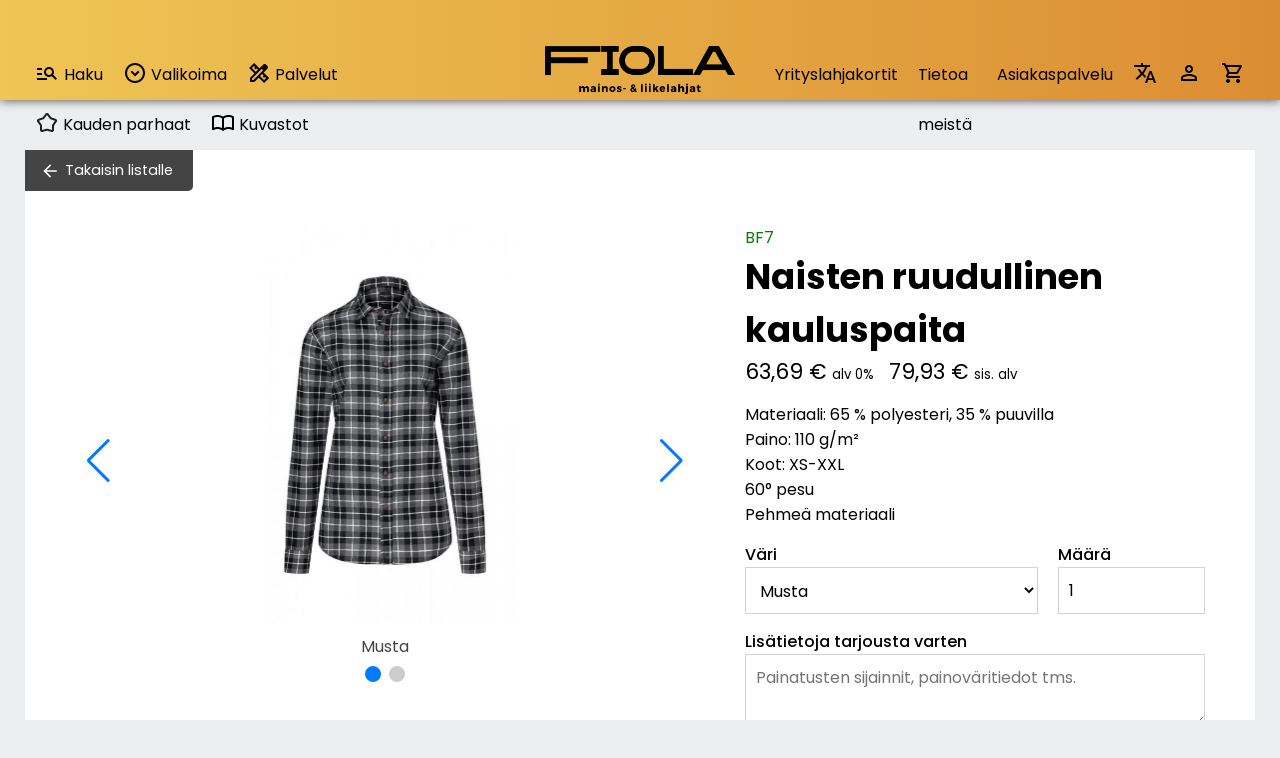

--- FILE ---
content_type: text/html; charset=utf-8
request_url: https://www.fiola.fi/tuote/8408/naisten-ruudullinen-kauluspaita
body_size: 24971
content:

<!DOCTYPE html>
<html lang="fi">

<head>

	<base href="https://www.fiola.fi/">

	<title>Naisten ruudullinen kauluspaita | Fiola Oy</title>
	<meta http-equiv="Content-Type" content="text/html; charset=utf-8">
	<meta name="viewport" content="initial-scale=1.0">
	<meta name="description" content="Materiaali: 65 % polyesteri, 35 % puuvilla
Paino: 110 g/m²
Koot: XS-XXL 
60° pesu
Pehmeä materiaali">
	<meta name="keywords" content="BF7,Naisten ruudullinen kauluspaita">
	<meta name="theme-color" content="#008bd0">

	<link rel="icon" type="image/png" href="fiola_f.png?v=2024030601">

	<link rel='stylesheet' type='text/css' href='css/styles.css?v=2025121001'>
	<link rel='stylesheet' type='text/css' href='css/styles_1600.css?v=2025080601'>
	<link rel='stylesheet' type='text/css' href='css/styles_1200.css?v=2025091701'>
	<link rel='stylesheet' type='text/css' href='css/styles_900_576_300.css?v=2025091701'>
	<link rel="stylesheet" href="https://cdn.jsdelivr.net/npm/swiper@11/swiper-bundle.min.css">
	
	<script type='text/javascript' src='js/functions.js?v=2025121001'></script>
	<script src="https://cdn.jsdelivr.net/npm/swiper@11/swiper-bundle.min.js"></script>

	<!-- Google tag (gtag.js) -->
	<script async src="https://www.googletagmanager.com/gtag/js?id=G-36BFKHT5BX"></script>
	<script>
	  window.dataLayer = window.dataLayer || [];
	  function gtag(){dataLayer.push(arguments);}
	  gtag('js', new Date());
	  gtag('config', 'G-36BFKHT5BX');
	</script>

</head>

<body><div id='front-layer-wrapper' onClick="Javascript: frontLayerWrapper();"><div id='front-layer'></div></div><header><div id='flash-message'></div><img src='images/icons/menu.svg' alt='Menu' id='mobileMenuIcon' class='onlyMobile' onClick="Javascript: document.getElementById('header').classList.toggle('open');"><div class='siteWidth headerWrapper' id='header'><nav class='productMenu'><ul><li><a href="Javascript: toggleSearch();" class='search'><img src='images/icons/searchList.svg' alt='Hae'>Haku</a></li><li><span class='menuButtons' id='valikoimaButton' onClick="toggleMenu('valikoima');"><img src='images/icons/chevron_down_circled.svg' alt='Valikoima' class='productSelectionArrow'> Valikoima</span><ul class='dropdown' id='valikoima'><li><a onClick="Javascript: openProductGroups('3');" onDblClick="Javascript: window.location='tuotteet/pr3/tekstiilit';">Tekstiilit</a><ul id='productGroups-3' class='sub-dropdown twoColumns'><li><a href='tuotteet/pr3/tekstiilit' class='mainGroupLink'>Kaikki tuotteet</a></li><li><a href='tuotteet/tr1137/valikausitakit'>Välikausitakit</a></li><li><a href='tuotteet/tr1114/t-paidat'>T-paidat</a></li><li><a href='tuotteet/tr18/colleget-ja-hupparit'>Colleget ja hupparit</a></li><li><a href='tuotteet/tr1068/housut-ja-shortsit'>Housut ja shortsit</a></li><li><a href='tuotteet/tr28/fleecetakit'>Fleecetakit</a></li><li><a href='tuotteet/tr49/kauluspaidat'>Kauluspaidat</a></li><li><a href='tuotteet/tr90/neuleet'>Neuleet</a></li><li><a href='tuotteet/tr1196/urheilu'>Urheilu</a></li><li><a href='tuotteet/tr1121/pikeepaidat'>Pikeepaidat</a></li><li><a href='tuotteet/tr1/liivit'>Liivit</a></li><li><a href='tuotteet/tr1059/softshell-takit'>Softshell takit</a></li><li><a href='tuotteet/tr92/kesa-ja-kuoritakit'>Kesä- ja kuoritakit</a></li><li><a href='tuotteet/tr39/talvitakit'>Talvitakit</a></li></ul></li><li><a onClick="Javascript: openProductGroups('9');" onDblClick="Javascript: window.location='tuotteet/pr9/hatut-ja-asusteet';">Hatut ja asusteet</a><ul id='productGroups-9' class='sub-dropdown twoColumns'><li><a href='tuotteet/pr9/hatut-ja-asusteet' class='mainGroupLink'>Kaikki tuotteet</a></li><li><a href='tuotteet/tr1264/aurinkolasit'>Aurinkolasit</a></li><li><a href='tuotteet/tr72/kaulaliinat-huivit-ja-pannat'>Kaulaliinat, huivit ja pannat</a></li><li><a href='tuotteet/tr73/kintaat-ja-kasineet'>Kintaat ja käsineet</a></li><li><a href='tuotteet/tr1111/lippikset'>Lippikset</a></li><li><a href='tuotteet/tr1265/muut-paahineet'>Muut päähineet</a></li><li><a href='tuotteet/tr74/pipot'>Pipot</a></li><li><a href='tuotteet/tr1218/sukat-alusasut-vyot-ja-muut'>Sukat, alusasut, vyöt ja muut</a></li></ul></li><li><a onClick="Javascript: openProductGroups('1');" onDblClick="Javascript: window.location='tuotteet/pr1/kynat-ja-toimistotuotteet';">Kynät ja toimistotuotteet</a><ul id='productGroups-1' class='sub-dropdown'><li><a href='tuotteet/pr1/kynat-ja-toimistotuotteet' class='mainGroupLink'>Kaikki tuotteet</a></li><li><a href='tuotteet/tr4/kalenterit'>Kalenterit</a></li><li><a href='tuotteet/tr1257/mainoskynat'>Mainoskynät</a></li><li><a href='tuotteet/tr114/toimistotarvikkeet'>Toimistotarvikkeet</a></li></ul></li><li><a onClick="Javascript: openProductGroups('17');" onDblClick="Javascript: window.location='tuotteet/pr17/lapsille';">Lapsille</a><ul id='productGroups-17' class='sub-dropdown'><li><a href='tuotteet/pr17/lapsille' class='mainGroupLink'>Kaikki tuotteet</a></li><li><a href='tuotteet/tr1129/lasten-paahineet'>Lasten päähineet</a></li><li><a href='tuotteet/tr67/lasten-tekstiilit'>Lasten tekstiilit</a></li><li><a href='tuotteet/tr1004/varit-ja-askartelu'>Värit ja askartelu</a></li></ul></li><li><a onClick="Javascript: openProductGroups('20');" onDblClick="Javascript: window.location='tuotteet/pr20/urheilu';">Urheilu</a><ul id='productGroups-20' class='sub-dropdown'><li><a href='tuotteet/pr20/urheilu' class='mainGroupLink'>Kaikki tuotteet</a></li><li><a href='tuotteet/tr1071/team-asusteet'>Team asusteet</a></li><li><a href='tuotteet/tr1072/team-housut'>Team housut</a></li><li><a href='tuotteet/tr1066/team-paidat'>Team paidat</a></li><li><a href='tuotteet/tr1217/team-takit'>Team takit</a></li><li><a href='tuotteet/tr1073/team-tuotteet'>Team tuotteet</a></li></ul></li><li><a onClick="Javascript: openProductGroups('10');" onDblClick="Javascript: window.location='tuotteet/pr10/kassit-ja-laukut';">Kassit ja laukut</a><ul id='productGroups-10' class='sub-dropdown twoColumns'><li><a href='tuotteet/pr10/kassit-ja-laukut' class='mainGroupLink'>Kaikki tuotteet</a></li><li><a href='tuotteet/tr1074/jumppapussit'>Jumppapussit</a></li><li><a href='tuotteet/tr46/kauppa-ja-messukassit'>Kauppa- ja messukassit</a></li><li><a href='tuotteet/tr58/kylmalaukut'>Kylmälaukut</a></li><li><a href='tuotteet/tr1075/matkustus'>Matkustus</a></li><li><a href='tuotteet/tr1221/urheilukassit'>Urheilukassit</a></li><li><a href='tuotteet/tr45/reput'>Reput</a></li></ul></li><li><a onClick="Javascript: openProductGroups('4');" onDblClick="Javascript: window.location='tuotteet/pr4/ammattiasut';">Ammattiasut</a><ul id='productGroups-4' class='sub-dropdown twoColumns'><li><a href='tuotteet/pr4/ammattiasut' class='mainGroupLink'>Kaikki tuotteet</a></li><li><a href='tuotteet/tr1208/colleget-ja-t-paidat'>Colleget ja T-paidat</a></li><li><a href='tuotteet/tr1204/housut-avohaalarit-kesa'>Housut/avohaalarit kesä</a></li><li><a href='tuotteet/tr1203/housut-avohaalarit-talvi'>Housut/avohaalarit talvi</a></li><li><a href='tuotteet/tr1215/huomioliivit'>Huomioliivit</a></li><li><a href='tuotteet/tr1198/multisuojatut-kesa'>Multisuojatut kesä</a></li><li><a href='tuotteet/tr1197/multisuojatut-talvi'>Multisuojatut talvi</a></li><li><a href='tuotteet/tr1214/naisten-ammattiasut'>Naisten ammattiasut</a></li><li><a href='tuotteet/tr1202/normivaatteet-kesa'>Normivaatteet kesä</a></li><li><a href='tuotteet/tr1201/normivaatteet-talvi'>Normivaatteet talvi</a></li><li><a href='tuotteet/tr1261/ravintola-ja-baari'>Ravintola ja Baari</a></li><li><a href='tuotteet/tr1209/sadeasut'>Sadeasut</a></li><li><a href='tuotteet/tr1080/turvakengat'>Turvakengät</a></li><li><a href='tuotteet/tr1216/turvavaatteet-kesa'>Turvavaatteet kesä</a></li><li><a href='tuotteet/tr1200/turvavaatteet-talvi'>Turvavaatteet talvi</a></li><li><a href='tuotteet/tr1070/tyokasineet'>Työkäsineet</a></li><li><a href='tuotteet/tr1205/tyotakit-kesa'>Työtakit kesä</a></li><li><a href='tuotteet/tr1206/tyotakit-talvi'>Työtakit talvi</a></li><li><a href='tuotteet/tr1207/umpihaalarit'>Umpihaalarit</a></li></ul></li><li><a onClick="Javascript: openProductGroups('16');" onDblClick="Javascript: window.location='tuotteet/pr16/kylpytuotteet-ja-kodintekstiilit';">Kylpytuotteet ja kodintekstiilit</a><ul id='productGroups-16' class='sub-dropdown'><li><a href='tuotteet/pr16/kylpytuotteet-ja-kodintekstiilit' class='mainGroupLink'>Kaikki tuotteet</a></li><li><a href='tuotteet/tr1232/hoitotuotteet'>Hoitotuotteet</a></li><li><a href='tuotteet/tr24/huovat-ja-peitot'>Huovat ja peitot</a></li><li><a href='tuotteet/tr1042/lakanasetit'>Lakanasetit</a></li><li><a href='tuotteet/tr1030/sauna-tuotteet'>Sauna tuotteet</a></li><li><a href='tuotteet/tr115/pyyhkeet-ja-kylpytakit'>Pyyhkeet ja kylpytakit</a></li></ul></li><li><a onClick="Javascript: openProductGroups('7');" onDblClick="Javascript: window.location='tuotteet/pr7/keittio-ja-koti';">Keittiö ja koti</a><ul id='productGroups-7' class='sub-dropdown'><li><a href='tuotteet/pr7/keittio-ja-koti' class='mainGroupLink'>Kaikki tuotteet</a></li><li><a href='tuotteet/tr42/keittiotarvikkeet'>Keittiötarvikkeet</a></li><li><a href='tuotteet/tr1033/keittioveitset'>Keittiöveitset</a></li><li><a href='tuotteet/tr1133/sisustus'>Sisustus</a></li></ul></li><li><a onClick="Javascript: openProductGroups('26');" onDblClick="Javascript: window.location='tuotteet/pr26/teemat';">Teemat</a><ul id='productGroups-26' class='sub-dropdown twoColumns'><li><a href='tuotteet/pr26/teemat' class='mainGroupLink'>Kaikki tuotteet</a></li><li><a href='tuotteet/tr1108/design'>Design</a></li><li><a href='tuotteet/tr1112/ekologiset'>Ekologiset</a></li><li><a href='tuotteet/tr1038/joulu'>Joulu</a></li><li><a href='tuotteet/tr1224/kesa'>Kesä</a></li><li><a href='tuotteet/tr1109/kotimaiset'>Kotimaiset</a></li><li><a href='tuotteet/tr1092/lahjakortit'>Lahjakortit</a></li><li><a href='tuotteet/tr1263/sublimoitavat'>Sublimoitavat</a></li><li><a href='tuotteet/tr1107/heijastavat'>Heijastavat</a></li></ul></li><li><a onClick="Javascript: openProductGroups('2');" onDblClick="Javascript: window.location='tuotteet/pr2/pientuotteet';">Pientuotteet</a><ul id='productGroups-2' class='sub-dropdown twoColumns'><li><a href='tuotteet/pr2/pientuotteet' class='mainGroupLink'>Kaikki tuotteet</a></li><li><a href='tuotteet/tr1051/jakotuotteet'>Jakotuotteet</a></li><li><a href='tuotteet/tr1002/jaakaapimet'>Jääkaapimet</a></li><li><a href='tuotteet/tr117/kaulanauhat'>Kaulanauhat</a></li><li><a href='tuotteet/tr1260/mainoskarkit'>Mainoskarkit</a></li><li><a href='tuotteet/tr1231/merkit'>Merkit</a></li><li><a href='tuotteet/tr108/sytyttimet'>Sytyttimet</a></li><li><a href='tuotteet/tr14/avaimenperat'>Avaimenperät</a></li></ul></li><li><a onClick="Javascript: openProductGroups('24');" onDblClick="Javascript: window.location='tuotteet/pr24/juomatuotteet';">Juomatuotteet</a><ul id='productGroups-24' class='sub-dropdown'><li><a href='tuotteet/pr24/juomatuotteet' class='mainGroupLink'>Kaikki tuotteet</a></li><li><a href='tuotteet/tr57/juomapullot'>Juomapullot</a></li><li><a href='tuotteet/tr1147/lasi-ja-keramiikka'>Lasi ja keramiikka</a></li><li><a href='tuotteet/tr1144/matkamukit'>Matkamukit</a></li><li><a href='tuotteet/tr1146/mukit'>Mukit</a></li><li><a href='tuotteet/tr1148/termospullot'>Termospullot</a></li></ul></li><li><a onClick="Javascript: openProductGroups('6');" onDblClick="Javascript: window.location='tuotteet/pr6/vapaa-aika';">Vapaa-aika</a><ul id='productGroups-6' class='sub-dropdown twoColumns'><li><a href='tuotteet/pr6/vapaa-aika' class='mainGroupLink'>Kaikki tuotteet</a></li><li><a href='tuotteet/tr1258/elektroniikka'>Elektroniikka</a></li><li><a href='tuotteet/tr1032/ensiapu'>Ensiapu</a></li><li><a href='tuotteet/tr1268/kellot'>Kellot</a></li><li><a href='tuotteet/tr82/monitoimityokalut'>Monitoimityökalut</a></li><li><a href='tuotteet/tr1031/pelit'>Pelit</a></li><li><a href='tuotteet/tr31/retkeily'>Retkeily</a></li><li><a href='tuotteet/tr99/sateenvarjot'>Sateenvarjot</a></li><li><a href='tuotteet/tr1016/tyokalut'>Työkalut</a></li><li><a href='tuotteet/tr97/valaisimet'>Valaisimet</a></li><li><a href='tuotteet/tr1249/golf'>Golf</a></li></ul></li></ul></li><li><span class='menuButtons' onClick="toggleMenu('palvelut');"><img src='images/icons/services.svg' alt='Valikoima' class='productSelectionArrow'> Palvelut</span><ul class='dropdown' id='palvelut'><li><a href='https://www.yrityslahjakortit.fi'>Yrityslahjakortit.fi</a></li><li><a href='merchlab-tulossa'>Merchlab.fi</a></li><li><a href='verkkokaupat'>Verkkokaupat</a></li><li><a href='tuotesuunnittelu'>Tuotesuunnittelu</a></li></ul></li><li><a class='mainLink' href='kauden-parhaat'><img src='images/icons/star.svg' alt='' class='productSelectionArrow'> Kauden parhaat</a></li><li><a class='mainLink' href='tuotekuvastot'><img src='images/icons/catalogue.svg' alt='' class='productSelectionArrow'> Kuvastot</span></li></ul></nav><a class='fiolaLogo' href='index'><img src='images/fiolaLogo.png' alt='Fiola'></a><nav class='siteMenu'><ul><li><a href='https://www.yrityslahjakortit.fi'>Yrityslahjakortit</a></li><li><a href='tietoa-meista'>Tietoa meistä</a></li><li><a href='asiakaspalvelu'>Asiakaspalvelu</a></li><li><a href='?kielivalinta=1'><img src='images/icons/translate.svg' alt='Kieli' class='onlyDesktop'><span class='onlyMobile'>Kieli / Language</span></a></li><li><a href='login'><img src='images/icons/profile.svg' alt='Kirjaudu' class='onlyDesktop'><span class='onlyMobile'>Kirjaudu sisään</span></a></li><li><a href='tuotekori'><img src='images/icons/cart.svg' alt='Tuotekori' class='onlyDesktop'><span class='onlyMobile'>Tuotekori</span></a></li></nav></div><div id='searchBar'><div class='siteWidth'><form action='tuotteet/haku' method='get'><input type='search' name='s' id='sanahaku' value='' placeholder='Hae tuotteita' onBlur="document.getElementById('searchBar').classList.remove('open');"></form></div></div></header>
<main><div class='siteWidth'><div id='pageProduct'><div id='content-wrapper' class='width-medium'><section class='content-area'><a href='tuotteet' class='backLink'>Takaisin listalle</a><div id='imagesAndData'><div id='imagesWrapper'><div id='imagePreview'><div class='product-color-images-wrapper show' id='product-images-wrapper-2aac0c773300c71c21580b9c2003489552e254e6'><div class='swiper-container product-images-swiper'><div class='swiper-wrapper'><div class='swiper-slide'><figure><img src='tuotevarikuvat/8408_2061_1744288448.jpg' alt='' class='enlargeable' data-hires='tuotevarikuvat/8408_2061_1744288448.jpg'><figcaption><span>Musta</span></figcaption></figure></div><div class='swiper-slide'><figure><img src='tuotevarikuvat/8408_2061_1744288541.jpg' alt='' class='enlargeable' data-hires='tuotevarikuvat/8408_2061_1744288541.jpg'><figcaption><span>Musta</span></figcaption></figure></div></div><div class='swiper-pagination'></div><div class='swiper-button-next swiper-button-white'></div><div class='swiper-button-prev swiper-button-white'></div></div></div></div></div><div id='productDataWrapper'><div style='padding-bottom: 15px;'><div style='color: green;'>BF7</div><h1>Naisten ruudullinen kauluspaita</h1><div class='priceDisplay'>63,69 &euro;<span class='taxInfo'>alv 0%</span><span id='secondaryPriceDisplay'>79,93 &euro;<span class='taxInfo'>sis. alv</span></span></div></div><div><p>Materiaali: 65 % polyesteri, 35 % puuvilla<br />
Paino: 110 g/m²<br />
Koot: XS-XXL <br />
60° pesu<br />
Pehmeä materiaali</p></div><div></div><form method='post' action='forms/add-to-cart' enctype='multipart/form-data'><input type='hidden' name='productUrl' id='productUrl' value='https://www.fiola.fi/tuote/8408/naisten-ruudullinen-kauluspaita'><input type='hidden' name='productId' id='productId' value='8408'><input type='hidden' name='productVariant' id='productVariant' value='0'><input type='hidden' name='productCode' value='BF7'><input type='hidden' name='productName' value='Naisten ruudullinen kauluspaita'><input type='hidden' name='taxPercentage' id='taxPercentage' value='25.5'><input type='hidden' name='formUserType' value='n'><input type='hidden' name='pricePerUnit' id='pricePerUnit' value='63.69'><input type='hidden' name='priceTotal' id='priceTotal' value='63.69'><input type='hidden' name='imprintClass' id='imprintClass' value='1'><input type='hidden' name='imprintName' id='imprintName' value='Tekstiilimerkkaus'><div class='columns columns-2-1'><div><label for='color'>Väri</label><select name='color' name='color'><option value='2061|Musta'>Musta</select></div><div><label for='quantity'>Määrä</label><br><input type='number' name='quantity' id='quantity' min='1' max='5000' value='1' class='calculatePrices'></div></div><input type='hidden' readonly name='imprintPricePerPiece' id='imprintPricePerPiece' value='0'><input type='hidden' id='veroton_yks' value='63.69'><div><label for='additionalInformation'>Lisätietoja tarjousta varten</label><br><textarea name='additionalInformation' id='additionalInformation' value='' placeholder='Painatusten sijainnit, painoväritiedot tms.'></textarea></div><div><label for='printMaterialFile1'>Painoaineisto</label><br><p>Voit liittää enintään kolme painoaineistotiedostoa (png, jpg, pdf). Tämä nopeuttaa tarjouksen käsittelyä. Enimmäiskoko on 2 Mt tiedostoa kohden.</p><input type='file' name='printMaterialFile1' id='printMaterialFile1' value=''><input type='file' name='printMaterialFile2' id='printMaterialFile2' value=''><input type='file' name='printMaterialFile3' id='printMaterialFile3' value=''></div><div id='productFormButtons'><input type='submit' name='addToCart' id='addToCart' value='Lisää tarjouspyyntöön' class='block-button'></div>
						<div id='hiddenInputs'></div>
						<div id='listWrapper'>
							<h2 style='margin-bottom: 15px;'>Nippu</h2>
							<table class='listing' aria-label='Valitut rivit' style='margin-bottom: 15px;'>
								<colgroup><col></col><col></col><col></col><col></col><col style='width: 30px;'></col></colgroup>
								<thead>
									<tr><th>Väri</th><th>Koko</th><th>Määrä</th><th>Nimi</th><th></th></tr>
								</thead>
								<tbody id='rows'>
								</tbody>
							</table>
							<input type='submit' name='addListToCart' id='addListToCart' value='Lisää nippu tuotekoriin' class='block-button'>	
						</div>
						</form></div></div></section></div></div><section class='padded'><section class='siteWidth needHelp'><h1>Tarvitsetko apua?<br>Me autamme mielellämme</h1><div class='columns needHelpItems'><div><div class='image'><img src='images/icons/headset.svg' alt=''></div><div class='text'><p><a href='tel:044 744 8878'>044 744 8878</a><br><span style='font-weight: 400;'>Avoinna ma-pe 9-16</span></p></div></div><div><div class='image'><img src='images/icons/email.svg' alt=''></div><div class='text'><p>fiola@fiola.fi</p></div></div></div></section></section></div>
<script>
var mySwiper = new Swiper ('.swiper-container', {
	loop: true,
	effect: 'flip',
	pagination: {
		el: '.swiper-pagination',
		clickable: true,
	},
	navigation: {
		nextEl: '.swiper-button-next',
		prevEl: '.swiper-button-prev',
	}
	
})

document.querySelectorAll('.labelingField').forEach(item => {
	item.addEventListener('keyup', event => {
		document.getElementById('usedSizeInfo').style.display='none';
	})
})					
document.querySelectorAll('.calculatePrices').forEach(item => {
	item.addEventListener('change', event => {
		calculatePrices();
	})
})	

document.querySelectorAll('.imageThumbnail').forEach(item => {
	item.addEventListener('click', event => {
		document.querySelectorAll('.product-color-images-wrapper').forEach(wrapper => {
			wrapper.classList.remove('show');
		});
		document.getElementById('product-images-wrapper-'+item.dataset.colorHash).classList.add('show');
	})
});

document.querySelectorAll('.enlargeable').forEach(item => {
	item.addEventListener('click', event => {
		showImage(item.dataset.hires);
	})
});

(() => {
	const addBtn = document.getElementById('addToList');
	const rowsTbody = document.getElementById('rows');
	const hiddenInputs = document.getElementById('hiddenInputs');

	// indeksi seuraavalle riville -> käytetään lomakkeen array-nimissä
	let index = 0;

	function sanitize(str) {
		// yksinkertainen XSS-suoja: escapaa < ja >
		return String(str).replace(/</g, "&lt;").replace(/>/g, "&gt;");
	}

	function createHiddenInput(name, value) {
		const input = document.createElement('input');
		input.type = 'hidden';
		input.name = name;
		input.value = value;
		return input;
	}
  
	function updateTableVisibility() {
		const table = document.getElementById('listWrapper');
		const rowCount = document.querySelectorAll('#rows tr').length;
		if (rowCount === 0) {
			table.style.display = 'none';
			document.getElementById('addToCart').style.display = 'inline-block';
		} else {
			table.style.display = 'block';
			document.getElementById('addToCart').style.display = 'none';
		}
	}

	function addRow(color, size, quantity, labeling) {
		const i = index++;

		// Luo taulkurivi
		const tr = document.createElement('tr');
		tr.dataset.index = i;

		var colorName = color.split("|")[1];
		var sizeName = size.split("|")[1];
	
		tr.innerHTML = `
			<td>${sanitize(colorName)}</td>
			<td>${sanitize(sizeName)}</td>
			<td>${sanitize(quantity)}</td>
			<td>${sanitize(labeling)}</td>
			<td><img src='images/icons/delete.svg' class="btn btn-danger" data-action="remove"></td>
		`;

		// Lisää rivi näkyvään taulukkoon
		rowsTbody.appendChild(tr);

		// Lisää piilotetut lomakekentät, jotta PHP saa ne array-muodossa:
		// items[0][color], items[0][size], items[0][quantity], items[0][labeling]
		const prefix = `items[${i}]`;
		hiddenInputs.appendChild(createHiddenInput(`${prefix}[color]`, color));
		hiddenInputs.appendChild(createHiddenInput(`${prefix}[size]`, size));
		hiddenInputs.appendChild(createHiddenInput(`${prefix}[quantity]`, quantity));
		hiddenInputs.appendChild(createHiddenInput(`${prefix}[labeling]`, labeling));

		// Poista-toiminto (tapahtumankuuntelija delegaation kautta olisi ok, mutta tässä yksinkertainen)
		tr.querySelector('[data-action="remove"]').addEventListener('click', () => {
			// poista näkyvä rivi
			tr.remove();
			// poista vastaavat piilotetut inputit
			// etsii hiddenInputs:stä kentät, joiden name alkaa 'items[i]'
			const inputs = Array.from(hiddenInputs.querySelectorAll(`input[name^="items[${i}]"]`));
			inputs.forEach(inp => inp.remove());
	  
			updateTableVisibility();
		});
	
		updateTableVisibility();
	}

	if (addBtn) {
	  addBtn.addEventListener('click', () => {
		const color = document.getElementById('color').value;
		const size = document.getElementById('size').value;
		const quantity = document.getElementById('quantity').value;
		const labeling = document.getElementById('labeling').value.trim();

		addRow(color, size, quantity, labeling);

		// tyhjennä esimerkiksi nimi ja määrä oletukseksi
		document.getElementById('labeling').value = '';
		document.getElementById('quantity').value = 1;
	  });
	}
  
})();
</script>


</main><footer><div><div class='siteWidth footerWrapper padded'><div class='logo'><img src='images/fiolaLogoSimple.png' alt='Fiola'><div><div><img src='images/luotettava_kumppani.png' alt='Luotettava kumppani'></div><div><img src='images/aaa.png' alt='AAA-luokitus'></div></div></div><div class='text'><h4>Asiakaspalvelu</h4><p>Avoinna ma-pe 9-16<br>044 744 8878<br>fiola@fiola.fi</p><h4>Paino</h4><p>Avoinna ma-pe 9-16<br>044 744 8878<br>fiola@fiola.fi</p></div><div class='text'><h4>Fiola Oy</h4><p>Kuutilontie 9<br>28760 Pori</p><p class='documentLinks'><a href='https://www.fiola.fi/tietosuoja/yksityisyydensuojaseloste.pdf'>Tietosuojaseloste</a><br><a href='https://www.fiola.fi/fiola_toimitusehdot.pdf'>Toimitusehdot</a></p></div><div class='social'><h4>Yhteisöt</h4><a href='https://www.facebook.com/fiolaoy'><img src='images/facebook.png' alt='Facebook'></a></div><div class='newsletter'><h4>Tilaa uutiskirje</h4><p><a href='tilaa-uutiskirje'>Tilaa Fiola:n uutiskirje</a> ja saat ensimmäisten joukossa tietoa tarjouksista, tapahtumista ja uusista tuotteista.</p></div></div></div></footer>
<script>
const buttons = document.querySelectorAll(".menuButtons");
const menus = document.querySelectorAll(".dropdown");
const filters = document.querySelectorAll(".filter-container");
		
function closeMenusIfClickedOutside(event) {
	if (!event || (
		![...buttons].some(btn => btn.contains(event.target)) &&
		![...menus].some(menu => menu.contains(event.target)) &&
		![...filters].some(filter => filter.contains(event.target))
	)) {
		menus.forEach(menu => menu.classList.remove("open"));
		filters.forEach(filter => filter.classList.remove("open"));
	}
}

document.addEventListener("click", closeMenusIfClickedOutside);
</script>



--- FILE ---
content_type: text/css
request_url: https://www.fiola.fi/css/styles.css?v=2025121001
body_size: 33726
content:
@import url('https://fonts.googleapis.com/css2?family=Poppins:ital,wght@0,100;0,200;0,300;0,400;0,500;0,600;0,700;0,800;0,900;1,100;1,200;1,300;1,400;1,500;1,600;1,700;1,800;1,900&display=swap');

:root {
	--lightgray: #d3d3d3;
	--gray: #EDEEEF;
	--darkgray: #444444;
	--yellow: #EFC555;
	--white: #ffffff;
	--black: #000000;
	--blue: #007aff;
}

 * {
	box-sizing: border-box;
	font-family: "Poppins", serif;
	font-style: normal;
	font-size: 1em;
}

html, body {
	background: var(--gray);
	height: 100vh;
}

body {
	display: grid;
	grid-template-rows: 100px auto 300px;
	margin: 0;
}
body#logged-in {
	grid-template-rows: 150px auto 85px;
}
.siteWidth {
	max-width: 1600px;
	margin: auto;
}
.narrowWidth {
	max-width: 600px;
	margin: auto;
}
.semiNarrowWidth {
	max-width: 1000px;
	margin: auto;
}
.yellowWrapper {
	background: var(--yellow);
}
.yellowWhiteWrapper {
	background: linear-gradient(to right, var(--yellow) 50%, var(--white) 50%);
}
.whiteWrapper {
	background: var(--white);
}
.columns {
	display: grid;
	grid-gap: 20px;
	grid-template-columns: 1fr 1fr;
}
.columns-1-1-1 {
	grid-template-columns: 1fr 1fr 1fr;
}
.columns-2-1-1 {
	grid-template-columns: 2fr 1fr 1fr;
}
.columns-2-1 {
	grid-template-columns: 2fr 1fr;
}
.columns-40-60 {
	grid-template-columns: 40fr 60fr;
}
body.showSiteNotification {
	_margin-top: 35px;
}
.siteNotification {
	top: 0;
	_position: absolute;
    background: #444;
    color: #fff;
    width: 100vw;
    z-index: 9999;
    text-align: center;
    line-height: 35px;
    height: 35px;
}
.siteNotification a {
	color: #fff;
	margin-left: 10px;
}
h1, h2.likeH1 {
	font-size: 2.2em;
	font-weight: 700;
}
h1.bigImage {
	color: var(--white);
	text-align: center;
	height: 350px;
	padding-top: 200px;
	margin-top: 0px;
	background-size: cover;
	font-size: 3.5em;
	background-position: center center;
    text-shadow: 
        -1px -1px 2px #444,  
         1px -1px 2px #444,  
        -1px  1px 2px #444,  
         1px  1px 2px #444;
	
}
h2 {
	font-size: 1.4em;
	font-weight: 400;
}
h3 {
	font-weight: 700;
}
a[href^="tel:"] {
	color: var(--black) !important;
	text-decoration: none !important;
}

.onlyMobile {
	display: none;
}
.onlyDesktop {
	display: initial;
}


/* HEADER */
header {
	background: var(--yellow);
	background: linear-gradient(90deg, rgba(239,197,85,1) 0%, rgba(219,141,50,1) 100%);
	box-shadow: 0px 0px 10px #444;
	width: 100%;
	z-index: 200;
}
.headerWrapper {
	padding-top: 40px !important;
	height: 60px;
	display: grid;
	grid-template-columns: 1fr 250px 1fr;
}
body#logged-in .headerWrapper {
	padding-top: 90px !important;
}
header .fiolaLogo {
	display: flex;
	align-items: center;
	justify-content: center;
}
header .fiolaLogo img {
	max-width: 80%;
	max-height: 80%;
}
header .customerLogo {
	position: absolute;
	top: 10px;
	display: flex;
	align-items: center;
	justify-content: left;
	height: 80px;
	width: 400px;
	text-decoration: none;
}
header .customerLogo img {
	max-width: 100%;
	max-height: 80%;
}
header .customerLogo div {
	color: #000;
	font-size: 2em;
	padding-left: 10px;
}

.changeLanguageWrapper {
	width: 185px;
}
#google_translate_element .goog-te-gadget {
	font-size: 0px;
}
#google_translate_element .goog-te-gadget a {
	height: 15px;
	line-height: 15px;
	padding: 0px;
}
#google_translate_element .goog-te-gadget img {
	height: 15px;
	width: auto;
	margin: 0px;
	padding: 0px;
}
.skiptranslate {
	position: absolute;
	z-index: 1000;
}


.productSelectionArrow {
	vertical-align: middle;
	margin-bottom: 5px;
}

.productMenu {
	height: 50px;
	padding-top: 10px;
}
.productMenu ul {
	list-style-type: none;
	margin: 0;
	padding: 0;
}
.productMenu > ul > li {
	float: left;
	position: relative;
	height: 50px;
	line-height: 50px;
	cursor: pointer;
}
.productMenu .dropdown li {
	height: 40px;
	line-height: 40px;
}
.productMenu a {
	color: #fff;
	text-decoration: none;
	padding: 0px 10px;
	transition: all 0.5s;
}
.productMenu a.mainLink {
	color: #000;
}

.productMenu a.search, .productMenu > ul > li > span {
	display: block;
	text-decoration: none;
	padding: 0px 10px;
	transition: all 0.5s;
}
.productMenu > ul > li:hover {
	background: #fff;
}
.productMenu a.search {
	color: #000;
	height: 50px;
}

.productMenu a.search img {
	margin: 0px 5px 5px 0px;
	height: 24px;
	vertical-align: middle;
}
.dropdown, .sub-dropdown {
	display: none;
	position: absolute;
	background: #444;
	min-width: 150px;
}
.sub-dropdown {
	background: #989898;
}
.sub-dropdown a {
	color: #fff;
}
.dropdown li, .sub-dropdown li {
	position: relative;
}
.dropdown a, .sub-dropdown a {
	white-space: nowrap;
	width: 100%;
	display: inline-block;
}
.dropdown a.mainGroupLink {
	font-weight: 700;
}
.dropdown .twoColumns {
	columns: 2;
}
.dropdown a:hover, .sub-dropdown a:hover {
	white-space: nowrap;
	background: var(--black);
}
.sub-dropdown a:hover {
	_background: var(--white);
}
.sub-dropdown {
	top: 0;
	left: 100%;
}
.dropdown.open {
	display: block;
}
.dropdown li:hover > .sub-dropdown_ {
	display: block;
}

.sub-dropdown.open {
	display: block;
}



.siteMenu>ul {
	list-style: none;
	padding: 0;
	margin: 10px 0px 0px 0px;
	display: flex;
	height: 50px;
}
.siteMenu>ul li {
	position: relative;
}
.siteMenu>ul li.withSubmenu {
	line-height: 50px;
}
.siteMenu>ul > li {
	color: var(--black);
	cursor: pointer;
}
.siteMenu>ul img {
	vertical-align: middle;
	margin-bottom: 5px;
	height: 24px;
}
.siteMenu>ul a {
	color: var(--black);
	text-decoration: none;
	padding: 0px 10px;
	height: 50px;
	line-height: 50px;
	display: block;
	box-sizing: border-box;
	transition: all 0.5s;
}

.siteMenu>ul a:hover, .productMenu a.search:hover {
	background: var(--white);
}
header .siteMenu>ul {
	justify-content: right;
}
header #searchBar {
	background: var(--darkgray);
	transition: all 0.5s;
	max-height: 0px;
	overflow: hidden;
	margin-top: 40px;
}
header #searchBar.open {
	max-height: 100px;	
	
}
header #searchBar input {
	margin: 15px;
	background: var(--white);
	border: 0px;
	padding: 5px;
	border-radius: 20px;
	text-align: center;
	width: 100%;
	font-size: 1.1em;
}
header .menuBackgroundStripe {
	position: absolute;
	height: 50px;
	width: 100%;
	background-color: #fff;
	top: 100px;
}


/* FOOTER */
footer {
	padding-top: 50px;
	height: 300px;
	box-sizing: border-box;
}
body#logged-in footer {
	height: 85px;
}
body#logged-in footer .documentLinks {
	text-align: center;
}
footer>div {
	box-shadow: 0px 5px 10px #444;	
	background: var(--yellow);
}
.footerWrapper {
	display: grid;
	grid-template-columns: repeat(5, 1fr);
}
.footerWrapper>div {
	padding: 25px 0px;
	text-align: center;
}
footer .logo img {
	max-width: 80%;
}
footer .logo>div {
	display: grid;
	grid-template-columns: 1fr 1fr;
	margin-top: 25px;
}
footer .logo>div>div {
	display: flex;
	align-items: center;
	justify-content: center;
}
footer .logo>div img {
	max-width: 60%;
}
footer h4 {
	margin: 0px;	
}
footer p {
	margin-top: 0px;
}
footer a {
	color: var(--black);
}
footer .social img {
	max-width: 30px;
	max-height: 30px;
}
footer .documentLinks a {
	color: var(--black);
	display: inline-block;
	margin-bottom: 10px;
	font-size: 0.9em;
	text-decoration: none;
}
footer .documentLinks a:hover {
	text-decoration: underline;
}


/* SWIPER */

.swiper.presenting {
  width: 100%;
  height: 600px;
  background-image: url(../images/swiperBackground.png);
	background-position: center center;
	background-repeat: no-repeat;
}
.swiper.presenting .swiper-slide {
	
}
.swiper.presenting .columns {
	height: 100%;
	grid-template-columns: 4fr 6fr;
}
.swiper.presenting .columns h1 {
	font-size: 3em;
	line-height: 1.2;
}
.swiper.presenting .columns p {
	font-size: 1.5em;
	line-height: 1.5;
}
.swiper.presenting .columns>div {
	display: flex;
	justify-content: center;
	align-items: center;
	padding: 5px;
}

.swiper-horizontal>.swiper-pagination-bullets .swiper-pagination-bullet, .swiper-pagination-horizontal.swiper-pagination-bullets .swiper-pagination-bullet {
	width: 16px;
	height: 16px;
}
.swiper.presenting .slideContentLink {
	margin-left: 25px;
}
.swiper.presenting img {
	max-height: 500px;
	max-width: 500px;
}

.productCarouselWrapper {
	height: 350px;
	overflow: hidden;
	margin: 50px auto;
	background: #fff;
}

.productCarouselWrapper img {
	max-height: 300px;
	max-width: 300px;
}
.productCarouselWrapper .swiper-slide {
	display: flex;
	align-items: center;
	justify-content: center;
}



.frontPageLogosWrapper {
	height: 60px;
}
.frontPageLogosWrapper>div {
	width: 100%;
	height: 60px;
	position: absolute;
	background: var(--white);
	box-shadow: 0px 5px 10px #444;	
	z-index: 100;
}
.frontPageLogos {
	margin: auto; 
	width: 100%; 
	height: 60px;
	overflow: hidden;
	background: var(--white);
}
.frontPageLogos .swiper-wrapper {
  -webkit-transition-timing-function: linear;
  -o-transition-timing-function: linear;
  transition-timing-function: linear;
  margin: 0 auto;
}
.frontPageLogos .swiper-slide {
	padding-left: 25px;
	padding-right: 25px;
}
.frontPageLogos img {
	max-height: 24px;
	max-width: 100%;
	
	margin: 8px 15px 0px 15px;
	filter: invert(1);
}

.productCardDisplay {
	display: grid;
	grid-template-columns: repeat(5, 1fr);
	grid-gap: 20px;
}

.productCard {
	background: var(--white);
	padding: 0px 0px 15px 0px;
	text-align: center;
	box-shadow: 1px 1px 5px lightgray;
	text-decoration: none;
	transition: all 0.5s;
}
.productCard:hover {
	box-shadow: 1px 1px 5px #444;
}
.productCard .image-wrapper {
	display: flex;
	align-items: center;
	justify-content: center;
	margin-bottom: 15px;
	width: 100%;
	height: 300px;
	position: relative;
}
.productCard .image-wrapper img {
	max-width: 90%;
	max-height: 90%;
}
.productCard .product-code {
	font-size: 0.8em;
}
.productCard .product-name {
	color: var(--black);
	padding: 0px 10px;
}
.productCard h2 {
	min-height: 20px;
	padding: 0px 10px;
	line-height: 20px;
	overflow: hidden;
	margin-top: 0px;
	margin-bottom: 0px;
	color: #000;
	font-size: 1em;
	overflow-wrap: break-word;
    inline-size: 100%;
    text-align: center;
}
.productCard .price {
	margin-top: 15px;
	color: var(--black);
}
.productCard .price.secondary {
	font-size: 0.8em;
	color: var(--black);
}
h1#small-product-cards-title {
	margin-bottom: 16px;
}
#small-product-cards img.season-tag {
	width: 60px;
	position: absolute;
	top: 10px;
	left: 10px;
}
#small-product-cards .customer-emphasis {
	min-height: 20px;
}
#small-product-cards .customer-emphasis span {
	background: #FFD100;
	color: #000;
	font-weight: 500;
	padding: 2px 10px;
	font-size: 0.8em;
	height: 20px;
	line-height: 16px;
	box-sizing: border-box;
	border-radius: 10px;
	display: inline-block;
}

#activeFilters {
	margin: 15px 0px;
}
.filterReset {
	background-color: #444;
	border: 0px;
	border-radius: 50px;
	padding: 5px 30px 5px 10px;
	background-image: url(../images/icons/close_white.svg);
	background-size: 16px;
	background-position: center right 10px;
	background-repeat: no-repeat;
	color: #fff;
	transition: all 0.5s;
	margin-right: 10px;
	cursor: pointer;
}
.filterReset img {
	display: none;
}
.filterReset:hover {
	background-color: darkred;
}


.infoCard {
	background: var(--white);
	padding: 15px;
	text-align: center;
	box-shadow: 1px 1px 5px lightgray;
}
.infoCard h1 {
	font-size: 1.2em;
	font-weight: 400;
}
.infoCard h2 {
	font-size: 1.0em;
	font-weight: 700;
}
.infoCard .slogan {
	font-size: 1.4em;
	font-weight: 700;
}
.infoCard img {
	max-width: 500px;
	max-height: 500px;
	margin-top: 20px;
}

.button-1, .button-2 {
	font-size: 1.2em;
	background: var(--white);
	padding: 10px 20px;
	border-radius: 20px;
	text-decoration: none;
	color: var(--black);
	height: 40px;
	line-height: 20px;
	display: inline-block;
	box-sizing: border-box;
	transition: all 0.5s;
	cursor: pointer;
}
.button-1 {
	box-shadow: 1px 1px 5px #444;
}
.button-2 {
	border: 1px solid var(--black);	
}
.button-1:hover, .button-2:hover {
	background: var(--black);
	color: var(--white);
}

.fiolaInfo {
	padding: 25px;
	text-align: center;
}


.needHelp {
	padding: 100px 0px;
	text-align: center;
}
.needHelp h1 {
	font-size: 2.0em;
}
.needHelpItems {
	margin: auto;
}
.needHelpItems.columns {
	width: 800px;
}
.needHelpItems>div {
	display: grid;
	grid-template-columns: 150px 250px;
	width: 400px;
	margin: auto;
}
.needHelpItems>div img {
	height: 80px;
}
.needHelpItems>div .text {
	text-align: left;
	font-size: 1.1em;
	font-weight: 700;
}

.fiolaPartner {
	text-align: center;
	font-size: 1.4em;
	margin: 50px auto;
}

.sloganText {
	text-align: center;
	font-weight: 700;
	font-size: 2em;
	margin: 100px auto 0px auto;
}
.sloganText p {
	margin: 0px;
}
.leadText {
	text-align: center;
	font-size: 1.4em;
	margin: 0px auto 100px auto;
}
.leadText p {
	margin-bottom: 0px;
}
.generalInfoText {
	padding: 25px;
	background: var(--white);
}
.generalInfoText h2 {
	font-weight: 700;
}

form.contact-us input, form.contact-us textarea {
	width: 100%;
	padding: 10px;
	border-radius: 5px;
	border: 1px solid var(--black);
	margin-bottom: 10px;
	font-size: 1.1em;
	box-sizing: border-box;
}
form.contact-us textarea {
	height: 200px;
}
form.contact-us button {
	color: var(--white);
	background: var(--black);
	width: 100%;
}

.contactCard {
	text-align: center;
	width: 250px;
	margin: 0px 0px 25px 25px;
	float: right;
}
.contactCard img {
	width: 250px;
}


.productListingGroup {
	display: grid;
	grid-template-columns: repeat(4, 1fr);
	grid-gap: 20px;
}
.productListingGroup:empty {
	background: red;
	height: 5px;
}

#pageProducts {
	display: block;
}

aside#filters {
	overflow: auto;
	padding: 0px;
	margin-top: 25px;	
}
aside#filters:empty {
	margin-bottom: 0px;
}
aside#filters #filters-container {
	display: grid;
	grid-template-columns: repeat(6, 220px);
	grid-gap: 20px;
	grid-auto-rows: 45px;
	box-sizing: border-box;
	overflow: auto;
}
aside#filters.productGroupFilters label span {
	background: #ececec;
	padding: 5px 10px;
	display: inline-block;
	margin-right: 5px;
	border-radius: 5px;
	font-weight: 700;
	color: #444;
	cursor: pointer;
}
aside#filters.productGroupFilters input {
	display: none;
}

aside#filters.productGroupFilters label input:checked + span {
	background-color: #efaa00;
	color: #000;
}

aside#filters .filter-container {
	width: 220px;
	max-width: 220px;
	max-height: 45px;
	box-sizing: border-box;
	overflow: hidden;
	border: 1px solid gray;
	padding: 10px 10px 0px 10px;
	padding-bottom: 0px;
	background-color: var(--white);
	background-image: url(../images/icons/filter.svg);
	background-repeat: no-repeat;
	background-size: 20px;
	background-position: left 12px top 12px;
	position: absolute;
	z-index: 2;
	border-radius: 5px;
}
aside#filters .filter-container h3 {
	padding-left: 30px;
}
aside#filters .filter-container.open {
	max-height: initial;
	z-index: 3;
}

aside#filters .order-container {
	background-image: url(../images/icons/order.svg);
}
aside#filters .filterToggleOnInput {
	background-color: var(--white);
	height: 45px;
	line-height: 45px;
	padding: 0px 10px 0px 40px;
	font-size: 1em;
	background-image: url(../images/icons/search.svg);
	background-repeat: no-repeat;
	background-size: 20px;
	background-position: left 10px top 10px;
}
aside#filters h3 {
	padding-bottom: 0px;
	cursor: pointer;
	margin-top: 0px;
	margin-bottom: 0px;
	font-size: 1em;
	font-weight: 400;
}
aside#filters ul {
	list-style: none;
	padding-left: 0px;
}
aside#filters ul>li {
	cursor: pointer;
}
aside#filters ul label {
	height: 30px;
	line-height: 30px;
	white-space: nowrap;
	cursor: pointer;
	display: inline-block;
	font-size: 0.8em;
}

aside#filters ul label>span, aside#filters ul label>img {
	display: inline-block;
	width: 20px;
	height: 20px;
	border-radius: 50%;
	border: 5px solid #fff;
	box-shadow: 0px 0px 3px 0px #000;
	box-sizing: border-box;
	vertical-align: middle;
	margin-right: 10px;
	object-fit: cover;
	transition: all 0.1s;
}
aside#filters ul label>span {
	background-color: #ececec; 
	background-size: cover;
}
aside#filters ul.filter-group {
	padding: 0px 5px;
}
aside#filters ul.filter-group input[type=checkbox], aside#filters ul.filter-group input[type=radio] {
	position: absolute;
	top: -100px;
}

aside#filters ul input[type=checkbox]:checked + label, aside#filters ul input[type=radio]:checked + label {
	font-weight: 700;
}
aside#filters ul label:hover>span, aside#filters ul label:hover>img {
	border-width: 1px;
} 

aside#filters ul input[type=checkbox]:checked + label>span, aside#filters ul input[type=checkbox]:checked + label>img {
	border: 0px;
} 
aside#filters ul input[type=radio]:checked + label>span, aside#filters ul input[type=radio]:checked + label>img {
	border: 0px;
}
#seasonsMenu {
	line-height: 20px;
}
#seasonsMenu a {
	font-size: 16px;
	text-decoration: none;
	margin-right: 25px;
	color: #000;
}
#seasonsMenu a:hover {
	text-decoration: underline;
}

a.backLink {
	display: inline-block;
	font-size: 11pt;
	color: #fff;
	text-decoration: none;
	margin-bottom: 15px;
	transition: all 0.5s;
	padding: 10px 20px 10px 40px;
	border-radius: 0px 0px 5px 5px;
	background-image: url('../images/icons/back_white.svg');
	background-repeat: no-repeat;
	background-position: left 15px center;
	background-size: 20px;
	background-color: var(--darkgray);
}
a.backLink:hover {
	background-color: var(--black);
}



/* SINGLE PRODUCT PAGE */

/* General */
#pageProduct {
	margin: 50px 0px 0px 0px;
	background: var(--white);
	padding: 75px 50px;
	position: relative;
}
#pageProduct .backLink {
	position: absolute;
	top: 0px;
	left: 0px;
	border-radius: 0px 0px 5px 0px;
}

#pageProduct header>h1 {
	margin-bottom: 0px;
}
#pageProduct header>p {
	margin-top: 0px;
}
#pageProduct p {
	margin: 0px 0px 15px 0px;
}
#pageProduct h1 {
	margin: 0px;
}
#pageProduct h2, #pageProduct label {
	margin-bottom: 0px;
	font-size: 1em;
	font-weight: 500;
}
#pageProduct .customer-emphasis span {
	display: inline-block;
	background: #FFD100;
	color: #000;
	font-weight: 500;
	padding: 2px 10px;
	font-size: 0.9em;
	height: 20px;
	line-height: 16px;
	box-sizing: border-box;
	border-radius: 10px;
	margin-bottom: 5px;
}
#pageProduct a.infoLink {
	font-weight: 700;
	color: #008bd0;
	text-decoration: none;
	display: block;
}

/* Structure */
#pageProduct #imagesAndData {
	display: grid; 
	grid-template-columns: 620px auto; 
	width: 100%;
	grid-gap: 50px;
}
#pageProduct #smallImagesAndPreview {
	display:block;
}
#small-product-images {
	margin-top: 0px;
	padding: 0px;
}

/* Product data */
#pageProduct a.infoLink:hover {
	text-decoration: underline;
}
#pageProduct section>div {
	width: 700px;
	display: inline-block;
	vertical-align: top;
}
#pageProduct img.logo {
	max-width: 140px;
	max-height: 70px;
	float: right;
	margin: 0px 0px 15px 15px;
}
#pageProduct .priceDisplay {
	font-size: 16pt;
}
#pageProduct .priceDisplay #secondaryPriceDisplay {
	margin-left: 15px;
}
#pageProduct .priceDisplay .taxInfo {
	font-size: 10pt;
	margin-left: 5px;
}
#usedSizeInfo {
    padding: 10px;
    border-left: #008bd0 2px solid;
	margin-bottom: 15px;
}
#usedSizeInfo table {
	border-collapse: collapse;
}
#usedSizeInfo table th {
	text-align: left;
	padding: 0px 0px 0px 5px;
}
#usedSizeInfo table td {
	border: 1px solid #ececec;
	padding: 5px 10px;
}
#pageProduct .infoText {
	color: gray;
	font-size: 9pt;
}
#pageProduct .showDataContent {
	background: #fff; 
	padding: 25px; 
	min-width: 500px;
}

/* Form */
#pageProduct form input, #pageProduct form select, #pageProduct form textarea {
	width: 100%;
	padding: 10px;
	box-sizing: border-box;
	background: var(--white);
	margin-bottom: 15px;
	border: 1px solid var(--lightgray);
	background: #fff;
}

/* Product images */
#small-product-images {
	text-align: center; 
	margin-top: 50px; 
	margin-top: 0px;
    max-height: 400px;
    overflow-y: auto;
	overflow-x: hidden;
}
#small-product-images::-webkit-scrollbar {
  width: 2px;
}
#small-product-images::-webkit-scrollbar-track {
   background: #ececec;
}

/* Handle */
#small-product-images::-webkit-scrollbar-thumb {
  background: #888;
}

#small-product-images img {
	cursor: pointer;
	margin: 5px;
	max-width: 80px;
	max-height: 80px;
}
#pageProduct .product-images-swiper figcaption {
    margin-bottom: 25px;
}
#pageProduct .product-color-images-wrapper {
	visibility: hidden;
	max-height: 0px;
	overflow: hidden;
}
#pageProduct .product-color-images-wrapper.show {
	visibility: visible;
	max-height: 650px;
}
#pageProduct .product-images-swiper .swiper-slide {
	text-align: center;
}
#pageProduct .product-images-swiper img {
	max-width: 400px;
	max-height: 400px;
	cursor: zoom-in;
}
#pageProduct figure {
	margin: 0px;
}

#pageProduct #listWrapper {
	display: none;
}
#pageProduct #listWrapper th {
	font-weight: 400;
}

.text-button {
	color: #008bd0 !important;
	font-weight: 700;
	cursor: pointer;
	padding: 5px 0px;
	display: inline-block;
	text-decoration: none;
	margin-right: 10px;
	margin-bottom: 10px;
	font-size: 11pt;
}
.text-button:hover {
	text-decoration: underline;
}
.block-button {
	background: var(--lightgray) !important;
	cursor: pointer;
	color: #000;
	padding: 10px 25px !important;
	border: 0px;
	display: inline-block;
	text-decoration: none;
	height: auto;
	margin-right: 10px;
	margin-bottom: 10px;
	transition: all 0.5s;
	font-size: 11pt;
	width: auto !important;
	border-radius: 4px;
	font-weight: 700;
}
.block-button.red {
	background: darkred !important;
	color: #fff;
}
.block-button.secondary {
	background: gray !important;
	color: #fff;
}
.block-button:hover {
	background: var(--yellow) !important;
}
.block-button.secondary:hover {
	background: #444 !important;
	color: #fff !important;
}
.block-button.red:hover {
	background: red !important;
}
#size_table {
	overflow: hidden; 
	transition: all 1s; 
	font-size: 10pt; 
	margin-bottom: 10px;
}
.product-images-swiper figcaption {
	line-height: 30px;
    width: 100%;
    left: 0px;
    bottom: 25px;
	color: #444;
	height: 40px;
}
#product-images-swiper figcaption>span {
	background: rgba(255,255,255,0.5);
	padding: 5px 10px;
	font-weight: 700;
	font-size: 0.9em;
	border-radius: 5px;
}
#imprintSizeTable {
	display: grid; 
	grid-template-columns: 1fr 1fr 1fr;
	grid-gap: 10px;
}
#imprintSizeTable label {
	display: block;
}
#imprintSizeTable input {
	width: calc(100% - 65px);
	padding-right: 0px !important;
}
#imprintSizeTable input:not(.calculateImprintSize) {
	font-weight: 700;
	background: transparent !important;
}
.imprintSize {
	width: calc(100% - 80px);
}


#login-form input {
	display: block;
	width: 300px;
	border: 0px;
	border-radius: 2px;
	padding: 5px;
}


#flash-message {
	background: #efaa00;
	padding: 25px 20%;
	box-sizing: border-box;
	color: #f9f9f9;
	border: 1px solid #f9f9f9;
	box-shadow: rgba(0, 0, 0, 0.85) 0px 5px 15px;
	font-size: 1.2em;
	font-weight: 400;
	text-align: center;
	transition: all 0.5s;
	position: absolute;
	border-radius: 5px;
	top: 0px;
	left: 0px;
	width: 70vw;
	margin-top: 5vw;
	margin-left: 15vw;
	z-index: 100;
	visibility: hidden;
	opacity: 0;
}
#flash-message .time {
	font-size: 10pt;
	font-weight: 400;
}

.bannerArea {
	margin-bottom: 25px;
	text-align: center;
}
img.bannerImage {
	max-width: 100%;
}


table.listing {
	width: 100%;
	border-collapse: collapse;
	overflow-x: auto;
}
table.listing tr {
	height: 25px;
}
table.listing thead th {
	border-bottom: 1px solid #444;
}
table.listing th, table.listing td {
	text-align: left;
	padding: 5px;
}
table.listing .align_r {
	text-align: right;
}
table.listing tbody tr:nth-child(even) {
	background: #fff;
}
table.listing tfoot td {
	font-weight: 700;
	border-top: 1px solid #444;
}
table.listing tbody a {
	color: #000;
	text-decoration: none;
}
table.listing tbody a:hover {
	text-decoration: underline;
}

.admin-form label {
	font-weight: 700;
}
.admin-form input, .admin-form select, .admin-form textarea, button.listBottomButton {
	padding: 5px;
	box-sizing: border-box;
	width: 60%;
}
.readOnlyField {
	background: transparent;
	border: 0px;
}
.admin-form input[type=number], .admin-form input.shortField {
	width: 15%;
}
.admin-form textarea {
	width: 100%;
	height: 120px;	
}
.admin-form figure {
	margin: 10px 0px;
}
figcaption input {
	width: auto !important;
}
#customerProductImages {
	display: grid;
	grid-template-columns: repeat(5, 1fr);
	grid-gap: 15px;
}
#customerProductImages figure {
	width: 270px;
	height: 270px;
	padding: 10px;
	border: 1px solid #ececec;
	text-align: center;
}
#customerProductImages figure label {
	font-weight: 400;
}
#customerProductImages img {
	max-width: 250px;
	max-height: 250px;
}

.asiakaskauppa-menu a {
	display: inline-block;
	width: 350px;
	text-align: center;
	padding: 10px 15px;
	background: var(--darkgray);
	border-radius: 5px;
	color: #fff;
	
	font-size: 12pt;
	text-decoration: none;
	margin-bottom: 10px;
	transition: all 0.5s;
}
.asiakaskauppa-menu a:hover {
	background: var(--yellow);
	color: background: var(--black);
}

/* REPORTS ETC. */

.reportSummary {
	display: grid;
	grid-gap: 10px;
	grid-template-columns: repeat(6, 1fr);
	margin-bottom: 15px;
}
.reportSummary>div {
	background: #ececec;
	padding: 10px 0px 10px 10px;
	border-radius: 4px;
}
.reportSummary>div>p:nth-of-type(1) {
	font-size: 22pt;
	color: #444;
	margin: 0px;
}
.reportSummary>div>p:nth-of-type(2) {
	font-size: 10pt;
	color: gray;
	margin: 0px;
}
form.reportFilterForm {
	display: block;
	margin-bottom: 25px;
}
form.reportFilterForm>div {
	width: 150px;
	display: inline-block;
	margin-right: 10px;
}
form.reportFilterForm>div.formSubmit {
	width: auto;
	display: inline-block;
}
form.reportFilterForm label {
	display: block;
}
form.reportFilterForm input, form.reportFilterForm select {
	border: 0px;
	background: #fff;
	padding: 10px;
	width: 100%;
	height: 40px;
	box-sizing: border-box;
}
form.reportFilterForm .formSubmit {
	padding-top: 15px;
}
form.reportFilterForm .formSubmit input {
	padding: 0px 10px;
	background: #008bd0;
	color: #fff;
	border-radius: 5px;
	cursor: pointer;
	width: auto;
}
.reportListTotal {
	margin-bottom: 25px;
	background: #444;
	border-bottom: 2px solid #444;
	color: #fff;
	padding: 15px;
}
.listPagination {
	text-align: center;
}
.listPagination a {
	font-size: 14pt;
	padding: 5px;
	margin: 2px;
	display: inline-block;
	min-width: 30px;
	box-sizing: border-box;
	background: #ececec;
	text-decoration: none;
	color: #008bd0;
	border-radius: 2px;
}
.listPagination a.currentPage {
	background: #008bd0;
	color: #fff;
}
.listPagination a.inactive {
	color: lightgray;
}

.notice {
	background: var(--darkgray);
	color: var(--white);
	text-align: center;
	padding: 10px;
	margin-bottom: 25px;
	font-size: 1em;
}
.notice a {
	color: #fff;
}
.error {
	background: darkred;
	color: #fff;
}

.success {
	border: 0px;
	background: darkgreen;
	color: #fff;
}

/* ORDER FORM ETC. */

#order-form-fields label {
	display: block;
	margin: 10px 0px 5px 0px;
}
#order-form-fields label.required::after {
	content: "*";
}

#order-form-fields input, #change-password-form input, #order-form-fields select, #order-form-fields textarea, #orderHandlingInfo select {
	background: var(--white);
	padding: 10px;
	border: 0px;
	width: 100%;
	box-sizing: border-box;
}

#change-password-form input {
	margin: 0px 0px 5px 0px;
}
#order-form-fields textarea {
	height: calc(100% - 31px);
}
#cart-items {
	width: 100%;
	border-collapse: collapse;
}
#cart-items tbody tr:nth-child(even) {
	background: #ececec;
}
#cart-items th, #cart-items td {
	text-align: left;
	padding: 5px 10px;
}
#cart-items thead th {
	border-bottom: 1px solid #444;
}
#cart-items tbody {
	background: #fff;
}
#cart-items tbody tr td:nth-of-type(1) {
	background: #fff;
	text-align: center;
}

#cart-items tbody tr td:nth-of-type(1) img {
	max-width: 80%;
	max-height: 60px;
	margin-left: 10%;
}
#cart-items tbody tr td:nth-of-type(4) img {
	width: 20px;
	padding: 5px;
}
#cart-items tfoot tr:first-of-type {
	border-top: 1px solid #444;
}
#orderHandlingInfo {
	border: 5px solid #008bd0;
	color: #008bd0;
	font-weight: 700;
	padding: 15px;
	overflow: auto;
}
#selectedPostiDeliveryPoint {
	border: 1px solid gray;
    padding: 10px;
}
#selectedPostiDeliveryPoint:empty { 
    border: none;
	padding: 0px;
}
#deliveryPostiDetails, #deliveryPostiAvailableDeliveryPoints {
	display: none;
}
#deliveryPostiSuggestions label {
	margin: 2px 0px;
}

#title-description {
	background: var(--white);
	padding: 25px 25px;
	margin-bottom: 25px;
}
#title-description h2 {
	margin-top: 0px;
	font-weight: 700;
}
p#description-ready {
	margin-bottom: 0px;
}

/* Front layer */

#front-layer-wrapper {
	position: fixed;
	top: 0px;
	width: 100vw;
	height: 100vh;
	background: rgba(0, 0, 0, 0.8);
	z-index: 300;
	display: flex;
	align-items: center;
	justify-content: center;
	visibility: hidden;
	opacity: 0;
	transition: all 0.5s;
	overflow-y: auto;
}
#front-layer {
	background: #000;
	min-width: 100px;
	min-height: 100px;
	width: auto;
	max-width: 94vw;
	margin: auto;
	box-shadow: 0px 0px 20px 1px #000;
	cursor: pointer;
}
#front-layer.textContent {
	background-color: #fff;
	padding: 25px;
}
#front-layer.narrow {
	max-width: 50vw;
}
#front-layer img.zoomImage {
	max-width: 100%;
	max-height: 100vh;
}

#paymentMethods {
	display: grid;
	grid-template-columns: 1fr 1fr 1fr 1fr 1fr;
	grid-gap: 15px;
}
#paymentMethods form {
	margin-bottom: 0px;
}
#paymentMethods button {
	width: 100%;
	height: 100%;
}

a#mainCatalogue {
	border: 5px solid #ececec;
	padding: 50px 0px;
	margin: auto;
	text-align: center;
	overflow: auto;
	display: block;
	max-width: 400px;
	text-decoration: none;
	color: #fff;
	margin-bottom: 100px;
	background: var(--darkgray);
	background-size: cover;
	transition: all 0.5s;
}
a#mainCatalogue:hover {
	border: 5px solid var(--yellow);
}
a#mainCatalogue img {
	max-height: 80px;
}
a#mainCatalogue span {
	display: block;
	font-weight: 700;
}
#supplierCatalogues {
	display: grid;
	grid-template-columns: repeat(6, 1fr);
	grid-gap: 25px;
}
#supplierCatalogues a {
	cursor: pointer;
	text-decoration: none;
	color: #000;
}
#supplierCatalogues figure {
	text-align: center;
	margin: 0px;
}
#supplierCatalogues figure>img {
	width: 150px;
	height: 150px;
	object-fit: cover;
	vertical-align: middle;
	border-radius: 50%;
	transition: all 0.5s;
}
#supplierCatalogues figcaption {
	padding: 10px 5px;
	font-weight: 400;	
	width: 150px;
	transition: all 0.5s;
	background: transparent;
	box-sizing: border-box;
	margin: auto;
	
}
#supplierCatalogues a:hover img {
	border-radius: 0px;
}
#supplierCatalogues a:hover figcaption {
	background: var(--yellow);
}


/* Gift Product Selection */
.giftCardValueTestWrapper {
	margin: 25px 0px;
	text-align: center;
	padding: 25px;
	background: #ececec;
	font-size: 14pt;
}
.giftCardValueTestWrapper input {
	padding: 15px;
	background: #fff;
	font-size: 16pt;
	width: 80px;
	text-align: center;
	border: 0px;
	border-radius: 10px;
	margin: 0px 10px;
}
.giftProductSelectionTable {
	display: grid;
	grid-template-columns: 1fr 1fr 1fr 1fr;
	grid-gap: 25px;
}
.giftProductSelectionItem {
	border: 5px solid #ececec;
	transition: all 0.5s;
	position: relative;
	overflow-y: auto;
	cursor: pointer;
	min-height: 400px;
	background: #fff;
	border-radius: 10px;
}
.giftProductSelectionItem.hidden {
	display: none;
}
.giftProductSelectionItem:hover {
	border: 5px solid #e3a340;
}
.giftProductSelectionItem>div:nth-of-type(1) {
	height: 300px;
	text-align: center;
	padding: 25px;
}
.giftProductSelectionItem.open>div:nth-of-type(1) {
	display: none;
}
.giftProductSelectionTable img {
	max-width: 100%;
	max-height: 300px;
}
.giftProductSelectionItem>div:nth-of-type(2) {
	display: none;
	
}
.giftProductSelectionItem.open>div:nth-of-type(2) {
	display: block;
	padding: 0px 25px 25px 25px;
	max-height: 25px;
	overflow: hidden;
	transition: all 0.5s;
	position: absolute;
	width: calc(100% - 50px);
	max-height: 1000px;
	
}
.giftProductSelectionItem h3 {
	height: 50px;
	padding: 10px 25px;
	text-align: center;
	margin-bottom: 0px;
}
.giftProductSelectionItem.open h3 {
	height: auto;
}

@media print {
	
	header, footer {
		display: none !important;
	}
	
	body {
		display: block;
	}
	
}

--- FILE ---
content_type: text/css
request_url: https://www.fiola.fi/css/styles_900_576_300.css?v=2025091701
body_size: 7061
content:
@media (max-width: 900px) {
	
	.onlyMobile {
		display: initial;
	}
	.onlyDesktop {
		display: none;
	}
	
	body {
		display: block;
		padding-top: 60px;
	}
	h1, h2.likeH1 {
		font-size: 1.4em;
	}
	
	.narrowWidth, .semiNarrowWidth {
		padding: 25px;
	}
	
	.infoCard img {
		max-width: 50vw;
	}
	
	#mobileMenuIcon {
		position: fixed;
		top: 10px;
		height: 40px;
		right: 10px;
		z-index: 300;
		background: #fff;
		border-radius: 5px;
	}
	body.showSiteNotification #mobileMenuIcon {
		_top: 40px;
	}
	.siteNotification {
		font-size: 0.8em;
	}
	
	header {
		position: fixed;
		height: 60px;
		top: 0px;
	}
	#logged-in header {
		
	}

	#seasonsMenu a {
		display: block;
		margin: 5px 0;
	}

	header .fiolaLogo {
		width: auto;
	}
	header .customerLogo {
		height: 50px;
		top: 5px;
		left: 10px;
	}
	header .customerLogo div {
		font-size: 1.2em;
	}
	
	a[href^="tel:"] {
		color: blue !important;
		text-decoration: underline !important;
	}
	
	.headerWrapper_OLD {
		position: fixed;
		display: block;
		width: 100vw;
		min-height: 0px;
		height: 100vh;
		overflow-y: auto;
		top: 60px;
		padding-top: 0px !important;
		max-height: 0px;
		box-sizing: border-box;
		transition: all 0.5s;
		padding: 0px;
		background: var(--lightgray);
	}
	
	.headerWrapper {
		position: fixed;
		display: block;
		width: 100vw;
		min-height: 0px;
		height: 100vh;
		overflow-y: auto;
		top: 0px;
		padding-top: 60px !important;
		max-height: 60px;
		box-sizing: border-box;
		transition: all 0.5s;
		padding: 0px;
		background: var(--lightgray);
	}
	.headerWrapper .fiolaLogo {
		background: linear-gradient(90deg, rgba(239,197,85,1) 0%, rgba(219,141,50,1) 100%);
		justify-content: left;
		padding: 8px 0px 8px 20px;
		width: 100vw;
	}
	
	body#logged-in .headerWrapper {
		padding-top: 60px !important;
		top: 0px;
		background: transparent;
	}
	body#logged-in .headerWrapper.open {
		background: #fff;
	}
	
	.headerWrapper.open {
		max-height: 100vh;
		
	}
	header .menuBackgroundStripe {
		display: none;
	}
	
	.productMenu .mainLink {
		padding-left: 10px;
	}
	.productMenu .dropdown li {
		height: auto;
		min-height: 40px;
	}
	.dropdown, .sub-dropdown {
		display: block;
		position: relative;
		top: auto;
		left: auto;
		background: transparent;
	}
	.sub-dropdown {
		display: none;
		padding-left: 25px !important;
	}
	.dropdown .twoColumns {
		columns: 1;
	}
	.siteMenu>ul {
		display: block;
	}
	.dropdown a:hover, .sub-dropdown a:hover {
		background: transparent;
	}

	
	.productMenu {
		background: transparent;
		height: auto;
		padding-left: 5px;
	}
	
	.productMenu a {
		padding: 0px;
		color: var(--black);
	}
	.productMenu a.search {
		height: 40px;
	}
	.productMenu > ul > li {
		float: none;
		height: auto;
		line-height: 40px;
		
	}
	.productMenu .dropdown {
		max-height: 0px;
		overflow: hidden;
		padding-left: 40px;
		width: 100%;
		box-sizing: border-box;
	}
	.productMenu .dropdown.open {
		max-height: 2000px;
	}
	.productMenu li {
		width: 100vw;
	}
	.siteMenu>ul a:hover, .productMenu a.search:hover {
		background: transparent;
	}
	header #searchBar {
		position: fixed;
		width: 100vw;
		margin-top: 60px;
	}
	header #searchBar input {
		margin: 15px 0px;
	}
	header #google_translate_element {
		padding-left: 15px;
	}
	.skiptranslate {
		position: relative;
		z-index: 1000;
	}
	.changeLanguageWrapper {
		width: 100%;
		height: 45px;
	}
	
	
	.headerWrapper li {
		display: block;
		width: 100%;
	}
	.menu {
		display: block;
		height: auto;
	}
	.menu a {
		padding: 0px 25px;
	}
	.menu li.withSubmenu {
		padding: 0px 25px;
	}
	.submenu {
		width: calc(100% - 50px);
		position: relative;
		display: none;
	}
	.submenu li a {
		padding: 10px 25px;
	}

	.siteMenu>ul a {
		height: 40px;
		line-height: 40px;
		padding-left: 15px;
	}

	h1.bigImage {
		font-size: 2em;
	}
	.sloganText {
		font-size: 1.4em;
	}
	.leadText {
		font-size: 1.2em;
	}

	.fiolaInfo, .needHelp, .trustMary {
		padding: 25px;
	}

	.needHelp h1 {
		margin-top: 0px;
	}


	.yellowWhiteWrapper {
		background: var(--white);
	}

	
	.swiper.presenting .columns h1 {
		font-size: 1.6em;
	}
	.swiper.presenting .columns p {
		font-size: 1em;
	}
	.swiper.presenting .columns {
		grid-template-columns: 1fr;
	}
	.swiper.presenting .columns>div>div {
		text-align: center;
		padding: 5vw;
	}
	.swiper.presenting .swiper-slide {
		background: none;
	}
	.swiper.presenting .columns img {
		max-width: 50vw;
	}
	
	.columns {
		grid-template-columns: 1fr;
	}
	.needHelpItems.columns {
		width: 100%;
		box-sizing: border-box;
	}
	.needHelpItems>div {
		width: 275px;
		grid-template-columns: 75px 200px;
	}

	.needHelpItems>div img {
		height: 50px;
	}
	.needHelpItems>div p {
		margin: 0px;
	}
	.productCardDisplay {
		grid-template-columns: 1fr 1fr;
	}
	
	.footerWrapper {
		grid-template-columns: 1fr 1fr;
	}
	
	footer .logo img {
		max-width: 50vw;
	}
	footer .logo {
		grid-column-start: 1;
		grid-column-end: 3;
	}

	.productListingGroup {
		grid-template-columns: repeat(2, 1fr);
	}
	
	aside#filters #filters-container {
		grid-template-columns: repeat(2, 250px);
		grid-gap: 5px;
	}
		aside#filters .filter-container {
		width: 250px;
		max-width: 250px;
	}
	
	#pageProduct {
		 padding: 75px 25px 25px 25px; 
	}	
	#pageProduct #imagesAndData {
		grid-template-columns: 1fr;
	}
	#pageProduct #imagesWrapper {
		max-width: calc(100vw - 100px);
	}
	
	#paymentMethods {
		grid-template-columns: 1fr;
		grid-gap: 10px;
	}
	#paymentMethods img {
		max-width: 50%;
		max-height: 75px;
	}

	#supplierCatalogues {
		grid-template-columns: repeat(2, 1fr);
	}

	.giftProductSelectionTable {
		grid-template-columns: 1fr 1fr;
	}

}

@media (max-width: 576px) {
	
	header .customerLogo div {
		font-size: 1em;
	}
	
	.productCardDisplay {
		grid-template-columns: 1fr;
	}
	
	.productListingGroup {
		grid-template-columns: 1fr;
	}
	
	aside#filters #filters-container {
		grid-template-columns: 1fr;
		grid-gap: 5px;
	}
	aside#filters .filter-container {
		max-width: calc(100vw - 50px);
		width: calc(100vw - 50px);
		
	}
	
	.footerWrapper {
		display: block;
	}
	
    .needHelp h1 {
		font-size: 1.5em;
	}
	
	#pageProduct .product-images-swiper img {
		max-width: 100%;
		max-height: 100%;
	}
	
	.contactCard {
		width: 60%;
		float: none;
		margin: 0px auto;
	}
	.contactCard img {
		width: 100%;
	}

	.needHelpItems>div {
		width: 100%;
		grid-template-columns: 75px auto;
	}
	
	#supplierCatalogues {
		grid-template-columns: repeat(1, 1fr);
	}
	
	.giftProductSelectionTable {
		grid-template-columns: 1fr;
	}

	
}

@media (max-width: 300px) {
	
	.needHelpItems>div {
		width: 100%;
		grid-template-columns: 75px auto;
	}
	h1 {
		font-size: 1em;
	}
	
}

--- FILE ---
content_type: image/svg+xml
request_url: https://www.fiola.fi/images/icons/searchList.svg
body_size: 417
content:
<svg xmlns="http://www.w3.org/2000/svg" height="24px" viewBox="0 -960 960 960" width="24px" fill="#000"><path d="M80-200v-80h400v80H80Zm0-200v-80h200v80H80Zm0-200v-80h200v80H80Zm744 400L670-354q-24 17-52.5 25.5T560-320q-83 0-141.5-58.5T360-520q0-83 58.5-141.5T560-720q83 0 141.5 58.5T760-520q0 29-8.5 57.5T726-410l154 154-56 56ZM560-400q50 0 85-35t35-85q0-50-35-85t-85-35q-50 0-85 35t-35 85q0 50 35 85t85 35Z"/></svg>